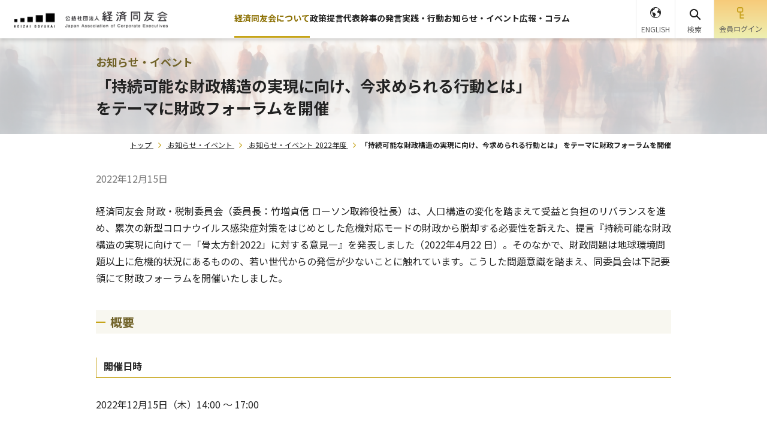

--- FILE ---
content_type: text/html; charset=UTF-8
request_url: https://www.doyukai.or.jp/newsrelease/2022/221215_1057.html
body_size: 39762
content:
<!DOCTYPE html>
<html lang="ja">
<head prefix="og: http://ogp.me/ns#">
  <meta charset="UTF-8">
  <meta http-equiv="X-UA-Compatible" content="IE=edge">
  <meta name="viewport" content="width=device-width, initial-scale=1.0">
  <meta name="format-detection" content="telephone=no,email=no,address=no">
  <meta name="SKYPE_TOOLBAR" content="SKYPE_TOOLBAR_PARSER_COMPATIBLE">
  <title>「持続可能な財政構造の実現に向け、今求められる行動とは」 をテーマに財政フォーラムを開催｜経済同友会</title>
  <meta name="description" content="経済同友会 財政・税制委員会（委員長：竹増貞信 ローソン取締役社長）は、人口構造の変化を踏まえて受益と負担のリバランスを進め、累次の新型コロナウイルス感染症対策をはじめとした危機対応モードの財政から脱却する必要性を訴えた、提言『持続可能な財政構造の実現に向けて―「骨太方針2022」に対する意見―』を発表しました（202…">
  <meta name="keywords" content="イベント">
  <!-- ogp -->
  <meta property="og:type" content="article">
  <meta property="og:url" content="https://www.doyukai.or.jp/newsrelease/2022/221215_1057.html">
  <meta property="og:title" content="「持続可能な財政構造の実現に向け、今求められる行動とは」 をテーマに財政フォーラムを開催｜経済同友会">
  <meta property="og:image" content="https://www.doyukai.or.jp/common/images/ogp.png">
  <meta property="og:description" content="経済同友会 財政・税制委員会（委員長：竹増貞信 ローソン取締役社長）は、人口構造の変化を踏まえて受益と負担のリバランスを進め、累次の新型コロナウイルス感染症対策をはじめとした危機対応モードの財政から脱却する必要性を訴えた、提言『持続可能な財政構造の実現に向けて―「骨太方針2022」に対する意見―』を発表しました（202…">
  <meta property="og:site_name" content="経済同友会">
  <meta property="og:locale" content="ja_JP">
  <link rel="icon" type="image/vnd.microsoft.icon" href="/common/images/favicon.ico" />
  <link rel="preconnect" href="https://fonts.googleapis.com">
  <link rel="preconnect" href="https://fonts.gstatic.com" crossorigin>
  <link href="https://fonts.googleapis.com/css2?family=Noto+Sans+JP:wght@400;500;700&family=Roboto:wght@400;500;700&display=swap" rel="stylesheet">
  <link rel="stylesheet" href="/common/styles/old_style.css">  
  <link rel="stylesheet" href="/common/styles/main.css?v=250918">
  <!-- Google Tag Manager -->
  <script>(function(w,d,s,l,i){w[l]=w[l]||[];w[l].push({'gtm.start':
  new Date().getTime(),event:'gtm.js'});var f=d.getElementsByTagName(s)[0],
  j=d.createElement(s),dl=l!='dataLayer'?'&l='+l:'';j.async=true;j.src=
  'https://www.googletagmanager.com/gtm.js?id='+i+dl;f.parentNode.insertBefore(j,f);
  })(window,document,'script','dataLayer','GTM-W9T7GH4V');</script>
  <!-- End Google Tag Manager -->

</head>
<body>
  <div class="l-base" id="l-base">
    <header class="p-header">
      <div class="p-header__inner">
        <div class="p-header__head">
          <div class="p-header__logo">
            <a class="p-header__logo__link" href="/">
              <img class="p-header__logo__img" src="/common/images/logo.png" alt="公益社団法人経済同友会" width="256" height="28">
            </a>
          </div>
        </div>
        <div class="p-header__body js-headerBody">
          <nav class="p-navGlobal">
            <ul class="p-navGlobal__body">
              <li class="p-navGlobal__item">
                <a href="/about" class="p-navGlobal__link">経済同友会について</a>
                <div class="p-navGlobal__child">
                  <div class="p-navChildMenu">
                    <div class="p-navChildMenu__head">
                      <a href="/about" class="p-navChildMenu__title">
                        <span class="p-navChildMenu__title__text">経済同友会について</span>
                        <img class="p-navChildMenu__title__icon" src="/common/images/icon/right-arrow.png" alt="" width="18" height="19">
                      </a>
                      <button class="p-navChildMenu__toggle"></button>
                    </div>
                    <div class="p-navChildMenu__body">
                      <ul class="p-navChild">
                        <li class="p-navChild__item">
                          <a href="/about/org.html" class="p-navChild__link">組織概要</a>
                        </li>
                        <li class="p-navChild__item">
                          <a href="/about/managers.html" class="p-navChild__link">役員紹介</a>
                        </li>
                        <li class="p-navChild__item">
                          <a href="/about/committee.html" class="p-navChild__link">委員会・懇談会</a>
                        </li>
                        <li class="p-navChild__item">
                          <a href="/about/access.html" class="p-navChild__link">アクセス</a>
                        </li>
                        <li class="p-navChild__item">
                          <a href="/about/disclosure.html" class="p-navChild__link">情報公開</a>
                        </li>
                        <li class="p-navChild__item">
                          <a href="/about/history.html" class="p-navChild__link">経済同友会の歴史</a>
                        </li>
                        <li class="p-navChild__item">
                          <a href="/news/hr.html" class="p-navChild__link">人事・組織について</a>
                        </li>
                        <li class="p-navChild__item">
                          <a href="/links/doyukailist.html" class="p-navChild__link">全国の経済同友会</a>
                        </li>
                        <li class="p-navChild__item">
                          <a href="/links/organization.html" class="p-navChild__link">国際提携・協力団体</a>
                        </li>
                        <li class="p-navChild__item">
                          <a href="/newsrelease" class="p-navChild__link">新着情報一覧</a>
                        </li>
                        <li class="p-navChild__item">
                          <a href="/about/contact.html" class="p-navChild__link">本会へのお問い合わせ・ご意見</a>
                        </li>
                        <li class="p-navChild__item">
                          <a href="/about/contact-media.html" class="p-navChild__link">報道関係者からのお問い合わせ</a>
                        </li>
                      </ul>
                    </div>
                  </div>
                </div>
              </li>
              <li class="p-navGlobal__item">
                <a href="/policyproposals" class="p-navGlobal__link">政策提言</a>
                <div class="p-navGlobal__child">
                  <div class="p-navChildMenu">
                    <div class="p-navChildMenu__head">
                      <a href="/policyproposals" class="p-navChildMenu__title">
                        <span class="p-navChildMenu__title__text">政策提言</span>
                        <img class="p-navChildMenu__title__icon" src="/common/images/icon/right-arrow.png" alt="" width="18" height="19">
                      </a>
                      <button class="p-navChildMenu__toggle"></button>
                    </div>
                    <div class="p-navChildMenu__body">
                      <ul class="p-navChild">
                        <li class="p-navChild__item">
                          <a href="/policyproposals/latest.html" class="p-navChild__link">年度別</a>
                        </li>
                      </ul>
                    </div>
                  </div>
                </div>
              </li>
              <li class="p-navGlobal__item">
                <a href="/chairmansmsg" class="p-navGlobal__link">代表幹事の発言</a>
                <div class="p-navGlobal__child">
                  <div class="p-navChildMenu">
                    <div class="p-navChildMenu__head">
                      <a href="/chairmansmsg" class="p-navChildMenu__title">
                        <span class="p-navChildMenu__title__text">代表幹事の発言</span>
                        <img class="p-navChildMenu__title__icon" src="/common/images/icon/right-arrow.png" alt="" width="18" height="19">
                      </a>
                      <button class="p-navChildMenu__toggle"></button>
                    </div>
                    <div class="p-navChildMenu__body">
                      <ul class="p-navChild">
                        <li class="p-navChild__item">
                          <a href="/chairmansmsg/summary.html" class="p-navChild__link">会見要旨</a>
                        </li>
                        <li class="p-navChild__item">
                          <a href="/chairmansmsg/leadercomment.html" class="p-navChild__link">コメント</a>
                        </li>
                        <li class="p-navChild__item">
                          <a href="/chairmansmsg/leaderopinion.html" class="p-navChild__link">総会所見・年頭見解</a>
                        </li>
                        <li class="p-navChild__item">
                          <a href="/chairmansmsg/latest.html" class="p-navChild__link">年度別</a>
                        </li>
                      </ul>
                    </div>
                  </div>
                </div>
              </li>
              <li class="p-navGlobal__item">
                <a href="/topics" class="p-navGlobal__link">実践・行動</a>
                <div class="p-navGlobal__child">
                  <div class="p-navChildMenu">
                    <div class="p-navChildMenu__head">
                      <a href="/topics" class="p-navChildMenu__title">
                        <span class="p-navChildMenu__title__text">実践・行動</span>
                        <img class="p-navChildMenu__title__icon" src="/common/images/icon/right-arrow.png" alt="" width="18" height="19">
                      </a>
                      <button class="p-navChildMenu__toggle"></button>
                    </div>
                    <div class="p-navChildMenu__body">
                      <ul class="p-navChild">
                        <li class="p-navChild__item">
                          <a href="/topics/kyojo" class="p-navChild__link">共助資本主義</a>
                        </li>
                        <li class="p-navChild__item">
                          <a href="/ippo" class="p-navChild__link">IPPO&nbsp;IPPO&nbsp;NIPPON</a>
                        </li>
                        <li class="p-navChild__item">
                          <a href="/kyoiku" class="p-navChild__link">学校と経営者の交流活動</a>
                        </li>
                      </ul>
                    </div>
                  </div>
                </div>
              </li>
              <li class="p-navGlobal__item">
                <a href="/news_event" class="p-navGlobal__link">お知らせ・イベント</a>
                <div class="p-navGlobal__child">
                  <div class="p-navChildMenu">
                    <div class="p-navChildMenu__head">
                      <a href="/news_event" class="p-navChildMenu__title">
                        <span class="p-navChildMenu__title__text">お知らせ・イベント</span>
                        <img class="p-navChildMenu__title__icon" src="/common/images/icon/right-arrow.png" alt="" width="18" height="19">
                      </a>
                      <button class="p-navChildMenu__toggle"></button>
                    </div>
                    <div class="p-navChildMenu__body">
                      <ul class="p-navChild">
                        <li class="p-navChild__item">
                          <a href="/news_event/?newstype=お知らせ" class="p-navChild__link">お知らせ</a>
                        </li>
                        <li class="p-navChild__item">
                          <a href="/news_event/?newstype=イベント" class="p-navChild__link">イベント</a>
                        </li>
                      </ul>
                    </div>
                  </div>
                </div>
              </li>
              <li class="p-navGlobal__item">
                <a href="/pr" class="p-navGlobal__link">広報・コラム</a>
                <div class="p-navGlobal__child">
                  <div class="p-navChildMenu">
                    <div class="p-navChildMenu__head">
                      <a href="/pr" class="p-navChildMenu__title">
                        <span class="p-navChildMenu__title__text">広報・コラム</span>
                        <img class="p-navChildMenu__title__icon" src="/common/images/icon/right-arrow.png" alt="" width="18" height="19">
                      </a>
                      <button class="p-navChildMenu__toggle"></button>
                    </div>
                    <div class="p-navChildMenu__body">
                      <ul class="p-navChild">
                        <li class="p-navChild__item">
                          <a href="/publish" class="p-navChild__link">広報誌「経済同友」</a>
                        </li>
                        <li class="p-navChild__item">
                          <a href="/pr/motto" class="p-navChild__link">私の一文字</a>
                        </li>
                        <li class="p-navChild__item">
                          <a href="/pr/memories" class="p-navChild__link">私の思い出写真館</a>
                        </li>
                        <li class="p-navChild__item">
                          <a href="/video_jprv" class="p-navChild__link">日本再興ラストチャンス</a>
                        </li>
                      </ul>
                    </div>
                  </div>
                </div>
              </li>
            </ul>
          </nav>
          <div class="p-headerSpUtils">
            <ul class="p-headerSpUtils__list">
              <li class="p-headerSpUtils__item">
                <a href="https://twitter.com/KeizaiDoyukai" target="_blank" rel="noopener" class="p-headerSpUtils__link">
                  <img class="p-headerSpUtils__img" src="/common/images/icon/x.png" alt="x" width="26" height="27">
                </a>
              </li>
              <li class="p-headerSpUtils__item">
                <a href="https://www.facebook.com/people/%E7%B5%8C%E6%B8%88%E5%90%8C%E5%8F%8B%E4%BC%9AKeizai-Doyukai/100064678178332/?ref=ts" target="_blank" rel="noopener" class="p-headerSpUtils__link">
                  <img class="p-headerSpUtils__img" src="/common/images/icon/facebook_blue.png" alt="facebook" width="32" height="32">
                </a>
              </li>
              <li class="p-headerSpUtils__item">
                <a href="https://www.youtube.com/channel/UCV73DF-5FFOgfhnES497ekQ" target="_blank" rel="noopener" class="p-headerSpUtils__link">
                  <img class="p-headerSpUtils__img" src="/common/images/icon/youtube.png" alt="youtube" width="34" height="24">
                </a>
              </li>
            </ul>
            <div class="p-headerSpUtils__lang">
              <a href="/en/" class="p-headerSpUtils__lang__link">
                <img class="p-headerSpUtils__lang__img" src="/common/images/icon/lang_sp.png" alt="" width="23" height="23">
                <span class="p-headerSpUtils__lang__text">ENGLISH</span>
              </a>
            </div>
          </div>
        </div>
        <div class="p-header__utils">
          <ul class="p-headerUtils">
            <li class="p-headerUtils__item p-headerUtils__item--lang">
              <a href="/en/" class="p-headerUtils__btn">
                <img class="p-headerUtils__btn__img" src="/common/images/icon/lang.png" alt="" width="18" height="18">
                <span class="p-headerUtils__btn__text">ENGLISH</span>
              </a>
            </li>
            <li class="p-headerUtils__item p-headerUtils__item--search">
              <button class="p-headerUtils__btn" id="js-searchBtn" type="button">
                <img class="p-headerUtils__btn__img" src="/common/images/icon/search.png" alt="" width="22" height="22">
                <img class="p-headerUtils__btn__img p-headerUtils__btn__img--active" src="/common/images/icon/search-orange.png" alt="" width="22" height="22">
                <span class="p-headerUtils__btn__text">検索</span>
              </button>
              <div class="p-headerSearchBox">
                <div class="p-headerSearchBox__inner">
                  <script async src="https://cse.google.com/cse.js?cx=004600708383700007625:j_5ut5ssyuc">
                  </script>
                  <div class="gcse-searchbox-only" data-resultsUrl="/search/" data-enableAutoComplete="false"></div>
                </div>
              </div>
            </li>
            <li class="p-headerUtils__item p-headerUtils__item--login">
              <a href="https://member.doyukai.or.jp/" class="p-headerUtils__btn">
                <img class="p-headerUtils__btn__img" src="/common/images/icon/login.png" alt="" width="12" height="20">
                <span class="p-headerUtils__btn__text">会員<br class="u-spOnly">ログイン</span>
              </a>
            </li>
            <li class="p-headerUtils__item p-headerUtils__item--toggle">
              <button class="p-headerUtils__btn js-spMenuBtn">
                <span class="p-headerUtils__btn__body">
                  <img class="p-headerUtils__btn__img js-spMenuBtnImg" src="/common/images/icon/menu.png" alt="" width="18" height="12">
                  <span class="p-headerUtils__btn__text js-spMenuBtnText">メニュー</span>
                </span>
              </button>
            </li>
          </ul>
        </div>
      </div>

    </header>
    <main class="l-main">
      <div class="pageReader">
        <p><a id="reader-content" tabindex="-1">ここから本文です。</a></p>
      </div>
      <div class="l-main__head">
        <div class="p-pageMv p-pageMv--news_event">
          <div class="p-pageMv__category">お知らせ・イベント</div>
          <h1 class="p-pageMv__title">「持続可能な財政構造の実現に向け、今求められる行動とは」<br/>をテーマに財政フォーラムを開催</h1>
        </div>
        <nav class="p-breadcrumb">
          <ol class="p-breadcrumb__body">
            <li class="p-breadcrumb__item">
              <a class="p-breadcrumb__link" href="/" title="トップ">トップ</a>
            </li>
            <li class="p-breadcrumb__item">
              <a class="p-breadcrumb__link" href="/news_event" title="お知らせ・イベント">お知らせ・イベント</a>
            </li>
            <li class="p-breadcrumb__item">
              <a class="p-breadcrumb__link" href="/news_event/2022.html" title="お知らせ・イベント 2022年度">お知らせ・イベント 2022年度</a>
            </li>
            <li class="p-breadcrumb__item">「持続可能な財政構造の実現に向け、今求められる行動とは」 をテーマに財政フォーラムを開催</li>
          </ol>
        </nav>
        <!-- structured-data -->
        <script type="application/ld+json">
          {
            "@context": "https://schema.org",
            "@type": "BreadcrumbList",
            "itemListElement": [
              {
                "@type": "ListItem",
                "position": 1,
                "name": "トップ",
                "item": "https://www.doyukai.or.jp/"
              },
              {
                "@type": "ListItem",
                "position": 2,
                "name": "お知らせ・イベント",
                "item": "https://www.doyukai.or.jp/news_event"
              },
              {
                "@type": "ListItem",
                "position": 3,
                "name": "お知らせ・イベント 2022年度",
                "item": "https://www.doyukai.or.jp/news_event/2022.html"
              },
              {
                "@type": "ListItem",
                "position": 4,
                "name": "「持続可能な財政構造の実現に向け、今求められる行動とは」 をテーマに財政フォーラムを開催",
                "item": "https://www.doyukai.or.jp/newsrelease/2022/221215_1057.html"
              }
            ]
          }
        </script>
      </div>
      <!-- /.l-main__head -->
      <div class="l-main__body">
        <div class="p-pageSection p-pageSection--articlePage">
          <div class="p-pageSection__date">
            <time datetime="2022-12-15">2022年12月15日</time>
          </div>
          <div class="p-pageSection__body">
            <p>経済同友会 財政・税制委員会（委員長：竹増貞信 ローソン取締役社長）は、人口構造の変化を踏まえて受益と負担のリバランスを進め、累次の新型コロナウイルス感染症対策をはじめとした危機対応モードの財政から脱却する必要性を訴えた、提言『持続可能な財政構造の実現に向けて―「骨太方針2022」に対する意見―』を発表しました（2022年4月22 日）。そのなかで、財政問題は地球環境問題以上に危機的状況にあるものの、若い世代からの発信が少ないことに触れています。こうした問題意識を踏まえ、同委員会は下記要領にて財政フォーラムを開催いたしました。</p>
<h3>概要</h3>
<h4>開催日時</h4>
<p>2022年12月15日（木）14:00 &#xff5e; 17:00</p>
<h4>会場</h4>
<p>都内（千代田区）</p>
<h4>テーマ</h4>
<p>持続可能な財政構造の実現に向け、今求められる行動とは</p>
<h3>プログラム</h3>
<h4>開会挨拶</h4>
<div class="row-2 m-t0 m-b15">
<div class="col width-5">
<div class="p-movie js-movie">
<div class="p-movie__wrap"><iframe width="560" height="315" src="https://www.youtube.com/embed/gAktIFnkDXg?rel=0" allowfullscreen="allowfullscreen"></iframe></div>
<p class="p-movie__btn"><a class="p-movie__open" href="https://www.youtube.com/watch?v=gAktIFnkDXg" data-lightbox="movie"><span class="btn__body btn__body--arrow-l btn__body--grey">動画を拡大する</span></a></p>
<p class="outSideLinks m-t20"><a href="https://www.youtube.com/watch?v=gAktIFnkDXg" target="_blank" rel="noopener noreferrer">動画を見る</a></p>
</div>
</div>
</div>
<p>竹増 貞信 経済同友会 財政・税制委員会委員長</p>
<h4>講演：「日本の財政・社会保障が抱える課題」</h4>
<div class="row-2 m-t0 m-b15">
<div class="col width-5">
<div class="p-movie js-movie">
<div class="p-movie__wrap"><iframe width="560" height="315" src="https://www.youtube.com/embed/BcV0UhsEi_w?rel=0" allowfullscreen="allowfullscreen"></iframe></div>
<p class="p-movie__btn"><a class="p-movie__open" href="https://www.youtube.com/watch?v=BcV0UhsEi_w" data-lightbox="movie"><span class="btn__body btn__body--arrow-l btn__body--grey">動画を拡大する</span></a></p>
<p class="outSideLinks m-t20"><a href="https://www.youtube.com/watch?v=BcV0UhsEi_w" target="_blank" rel="noopener noreferrer">動画を見る</a></p>
</div>
</div>
</div>
<p>土居 丈朗 経済同友会 アドバイザリーグループメンバー／慶應義塾大学経済学部 教授</p>
<h4>若手社会人によるグループディスカッション</h4>
<h4>若手社会人によるプレゼンテーション</h4>
<div class="row-2 m-t0 m-b15">
<div class="col width-5">
<div class="p-movie js-movie">
<div class="p-movie__wrap"><iframe width="560" height="315" src="https://www.youtube.com/embed/uVM5dqKWzsU?rel=0" allowfullscreen="allowfullscreen"></iframe></div>
<p class="p-movie__btn"><a class="p-movie__open" href="https://www.youtube.com/watch?v=uVM5dqKWzsU" data-lightbox="movie"><span class="btn__body btn__body--arrow-l btn__body--grey">動画を拡大する</span></a></p>
<p class="outSideLinks m-t20"><a href="https://www.youtube.com/watch?v=uVM5dqKWzsU" target="_blank" rel="noopener noreferrer">動画を見る</a></p>
</div>
</div>
</div>
<p>持続可能な財政構造の実現に向けた取り組み、<br />特に若年層の投票行動につながる問題意識を喚起するため<br />政府による情報発信のあり方等について議論</p>
<h4>総括・閉会挨拶</h4>
<div class="row-2 m-t0 m-b15">
<div class="col width-5">
<div class="p-movie js-movie">
<div class="p-movie__wrap"><iframe width="560" height="315" src="https://www.youtube.com/embed/pq_TH5JTaGg?rel=0" allowfullscreen="allowfullscreen"></iframe></div>
<p class="p-movie__btn"><a class="p-movie__open" href="https://www.youtube.com/watch?v=pq_TH5JTaGg" data-lightbox="movie"><span class="btn__body btn__body--arrow-l btn__body--grey">動画を拡大する</span></a></p>
<p class="outSideLinks m-t20"><a href="https://www.youtube.com/watch?v=pq_TH5JTaGg" target="_blank" rel="noopener noreferrer">動画を見る</a></p>
</div>
</div>
</div>
          </div>
          <!-- /.p-pageSection__body -->
        </div>
      </div>
      <!-- /.l-main__body -->
    </main>
    <footer class="p-footer">
      <div class="p-footer__contentsWrap">
        <div class="p-footerContents">
          <div class="p-footerContents__body">
            <div class="p-footerContent p-footerContent--sns">
              <p class="p-footerContent__title">
                公式SNS
                <span class="p-footerContent__subTitle">SNS</span>
                <img class="p-footerContent__titleBg" src="/common/images/icon/sns.png" alt="" width="161" height="161">
              </p>
              <ul class="p-footerContent__list">
                <li class="p-footerContent__item p-footerContent__item--x">
                  <a class="p-footerContent__link" href="https://twitter.com/KeizaiDoyukai" target="_blank" rel="noopener">
                    <img class="p-footerContent__link__img" src="/common/images/icon/x.png" alt="" width="45" height="46">
                    <span class="p-footerContent__link__title">X(旧Twitter)</span>
                  </a>
                </li>
                <li class="p-footerContent__item p-footerContent__item--fb">
                  <a class="p-footerContent__link" href="https://www.facebook.com/people/%E7%B5%8C%E6%B8%88%E5%90%8C%E5%8F%8B%E4%BC%9AKeizai-Doyukai/100064678178332/?ref=ts" target="_blank" rel="noopener">
                    <img class="p-footerContent__link__img" src="/common/images/icon/facebook_blue.png" alt="" width="52" height="52">
                    <span class="p-footerContent__link__title">Facebook</span>
                  </a>
                </li>
                <li class="p-footerContent__item p-footerContent__item--yt">
                  <a class="p-footerContent__link" href="https://www.youtube.com/channel/UCV73DF-5FFOgfhnES497ekQ" target="_blank" rel="noopener">
                    <img class="p-footerContent__link__img" src="/common/images/icon/youtube.png" alt="" width="58" height="41">
                    <span class="p-footerContent__link__title">Youtube</span>
                  </a>
                </li>
              </ul>
            </div>
            <div class="p-footerContent p-footerContent--mail">
              <p class="p-footerContent__title">
                メールNEWS
                <span class="p-footerContent__subTitle">Mail Magazine</span>
                <img class="p-footerContent__titleBg" src="/common/images/icon/mail.png" alt="" width="171" height="155">
              </p>
              <p class="p-footerContent__desc">経済同友会では、代表幹事定例記者会見の発言要旨、代表幹事コメント、提言・意見・報告書の発表、各種シンポジウム・フォーラムのご案内等をメール配信しています。ぜひご登録ください。</p>
              <div class="p-footerContent__btn">
                <a href="/newsmail/" class="c-btn">
                  <span class="c-btn__text">
                    <span class="u-pcOnly">メールマガジンを登録する</span>
                    <span class="u-spOnly">メルマガ登録</span>
                  </span>
                  <img class="c-btn__img" src="/common/images/icon/right-arrow.png" alt="" width="14" height="14">
                </a>
              </div>
              <ul class="p-footerContent__util">
                <li class="p-footerContent__util__item">
                  <a class="p-footerContent__util__link" href="/newsmail/cancellation.html">配信停止</a>
                  <img class="p-footerContent__util__img" src="/common/images/icon/right-arrow.png" alt="" width="10" height="10">
                </li>
                <li class="p-footerContent__util__item">
                  <a class="p-footerContent__util__link" href="/newsmail/mailedit.html">
                    <span class="u-pcOnly">メールアドレスの変更</span>
                    <span class="u-spOnly">アドレスの変更</span>
                  </a>
                  <img class="p-footerContent__util__img" src="/common/images/icon/right-arrow.png" alt="" width="10" height="10">
                </li>
              </ul>
            </div>
          </div>
        <div class="p-footerContents__banner">
        <div class="splide p-footerBanner" aria-label="フッターバナー">
          <div class="splide__track">
            <ul class="splide__list">
              <li class="splide__slide">
                <a class="p-footerBanner__link" href="https://www.kojinbango-card.go.jp/" target="_blank" rel="noopener">
                  <img class="p-footerBanner__img" src="/top/uploads/images/banner_mynumber.jpg" alt="" width="220" height="61">
                </a>
              </li>
            </ul>
          </div>
        </div>
      </div>

        </div>
      </div>
      <div class="p-footer__menuWrap">
        <div class="p-footer__menu">
          <ul class="p-footerMenu">
            <li class="p-footerMenu__item">
              <div class="p-footerMenu__head">
                <a href="/about" class="p-footerMenu__link">
                  <span class="p-footerMenu__link__text">経済同友会について</span>
                  <img class="p-footerMenu__link__img" src="/common/images/icon/right-arrow.png" alt="" width="10" height="10">
                </a>
              </div>
              <div class="p-footerMenu__child">
                <ul class="p-footerChild">
                  <li class="p-footerChild__item">
                    <a href="/about/org.html" class="p-footerChild__link">組織概要</a>
                  </li>
                  <li class="p-footerChild__item">
                    <a href="/about/managers.html" class="p-footerChild__link">役員紹介</a>
                  </li>
                  <li class="p-footerChild__item">
                    <a href="/about/committee.html" class="p-footerChild__link">委員会・懇談会</a>
                  </li>
                  <li class="p-footerChild__item">
                    <a href="/about/access.html" class="p-footerChild__link">アクセス</a>
                  </li>
                  <li class="p-footerChild__item">
                    <a href="/about/disclosure.html" class="p-footerChild__link">情報公開</a>
                  </li>
                  <li class="p-footerChild__item">
                    <a href="/about/history.html" class="p-footerChild__link">経済同友会の歴史</a>
                  </li>
                  <li class="p-footerChild__item">
                    <a href="/news/hr.html" class="p-footerChild__link">人事・組織について</a>
                  </li>
                  <li class="p-footerChild__item">
                    <a href="/links/doyukailist.html" class="p-footerChild__link">全国の経済同友会</a>
                  </li>
                  <li class="p-footerChild__item">
                    <a href="/links/organization.html" class="p-footerChild__link">国際提携・協力団体</a>
                  </li>
                  <li class="p-footerChild__item">
                    <a href="/newsrelease" class="p-footerChild__link">新着情報一覧</a>
                  </li>
                  <li class="p-footerChild__item">
                    <a href="/about/contact.html" class="p-footerChild__link">本会へのお問い合わせ・ご意見</a>
                  </li>
                  <li class="p-footerChild__item">
                    <a href="/about/contact-media.html" class="p-footerChild__link">報道関係者からのお問い合わせ</a>
                  </li>
                </ul>
              </div>
            </li>
          </ul>
          <ul class="p-footerMenu">
            <li class="p-footerMenu__item">
              <div class="p-footerMenu__head">
                <a href="/policyproposals" class="p-footerMenu__link">
                  <span class="p-footerMenu__link__text">政策提言</span>
                  <img class="p-footerMenu__link__img" src="/common/images/icon/right-arrow.png" alt="" width="10" height="10">
                </a>
              </div>
              <div class="p-footerMenu__child">
                <ul class="p-footerChild">
                  <li class="p-footerChild__item">
                    <a href="/policyproposals/latest.html" class="p-footerChild__link">年度別</a>
                  </li>
                </ul>
              </div>
            </li>
          </ul>
          <ul class="p-footerMenu">
            <li class="p-footerMenu__item">
              <div class="p-footerMenu__head">
                <a href="/chairmansmsg" class="p-footerMenu__link">
                  <span class="p-footerMenu__link__text">代表幹事の発言</span>
                  <img class="p-footerMenu__link__img" src="/common/images/icon/right-arrow.png" alt="" width="10" height="10">
                </a>
              </div>
              <div class="p-footerMenu__child">
                <ul class="p-footerChild">
                  <li class="p-footerChild__item">
                    <a href="/chairmansmsg/summary.html" class="p-footerChild__link">会見要旨</a>
                  </li>
                  <li class="p-footerChild__item">
                    <a href="/chairmansmsg/leadercomment.html" class="p-footerChild__link">コメント</a>
                  </li>
                  <li class="p-footerChild__item">
                    <a href="/chairmansmsg/leaderopinion.html" class="p-footerChild__link">総会所見・年頭見解</a>
                  </li>
                  <li class="p-footerChild__item">
                    <a href="/chairmansmsg/latest.html" class="p-footerChild__link">年度別</a>
                  </li>
                </ul>
              </div>
            </li>
          </ul>
          <ul class="p-footerMenu">
            <li class="p-footerMenu__item">
              <div class="p-footerMenu__head">
                <a href="/topics" class="p-footerMenu__link">
                  <span class="p-footerMenu__link__text">実践・行動</span>
                  <img class="p-footerMenu__link__img" src="/common/images/icon/right-arrow.png" alt="" width="10" height="10">
                </a>
              </div>
              <div class="p-footerMenu__child">
                <ul class="p-footerChild">
                  <li class="p-footerChild__item">
                    <a href="/topics/kyojo" class="p-footerChild__link">共助資本主義</a>
                  </li>
                  <li class="p-footerChild__item">
                    <a href="/ippo" class="p-footerChild__link">IPPO&nbsp;IPPO&nbsp;NIPPON</a>
                  </li>
                  <li class="p-footerChild__item">
                    <a href="/kyoiku" class="p-footerChild__link">学校と経営者の交流活動</a>
                  </li>
                </ul>
              </div>
            </li>
          </ul>
          <ul class="p-footerMenu">
            <li class="p-footerMenu__item">
              <div class="p-footerMenu__head">
                <a href="/news_event" class="p-footerMenu__link">
                  <span class="p-footerMenu__link__text">お知らせ・イベント</span>
                  <img class="p-footerMenu__link__img" src="/common/images/icon/right-arrow.png" alt="" width="10" height="10">
                </a>
              </div>
              <div class="p-footerMenu__child">
                <ul class="p-footerChild">
                  <li class="p-footerChild__item">
                    <a href="/news_event/?newstype=お知らせ" class="p-footerChild__link">お知らせ</a>
                  </li>
                  <li class="p-footerChild__item">
                    <a href="/news_event/?newstype=イベント" class="p-footerChild__link">イベント</a>
                  </li>
                </ul>
              </div>
            </li>
          </ul>
          <ul class="p-footerMenu">
            <li class="p-footerMenu__item">
              <div class="p-footerMenu__head">
                <a href="/pr" class="p-footerMenu__link">
                  <span class="p-footerMenu__link__text">広報・コラム</span>
                  <img class="p-footerMenu__link__img" src="/common/images/icon/right-arrow.png" alt="" width="10" height="10">
                </a>
              </div>
              <div class="p-footerMenu__child">
                <ul class="p-footerChild">
                  <li class="p-footerChild__item">
                    <a href="/publish" class="p-footerChild__link">広報誌「経済同友」</a>
                  </li>
                  <li class="p-footerChild__item">
                    <a href="/pr/motto" class="p-footerChild__link">私の一文字</a>
                  </li>
                  <li class="p-footerChild__item">
                    <a href="/pr/memories" class="p-footerChild__link">私の思い出写真館</a>
                  </li>
                  <li class="p-footerChild__item">
                    <a href="/video_jprv" class="p-footerChild__link">日本再興ラストチャンス</a>
                  </li>
                </ul>
              </div>
            </li>
          </ul>
          <ul class="p-footerMenu">
            <li class="p-footerMenu__item">
              <div class="p-footerMenu__head">
                <a href="/privacy" class="p-footerMenu__link">
                  <span class="p-footerMenu__link__text">個人情報保護方針について</span>
                  <img class="p-footerMenu__link__img" src="/common/images/icon/right-arrow.png" alt="" width="10" height="10">
                </a>
              </div>
            </li>
          </ul>
        </div>

        <div class="p-footer__copyright">© 2024- KEIZAI DOYUKAI</div>
      </div>
    </footer>
    <!-- /.p-footer -->
    <div class="p-toTop">
      <a class="c-btnSquare js-toTop" href="#l-base">
        <span class="c-btnSquare__text">PAGETOPへ</span>
        <img class="c-btnSquare__img" src="/common/images/icon/up.png" alt="" width="12" height="7">
      </a>
    </div>
  </div>
  <!-- /.l-base -->
  <script src="/common/scripts/main.js?v=250911"></script>

</body>
</html>
